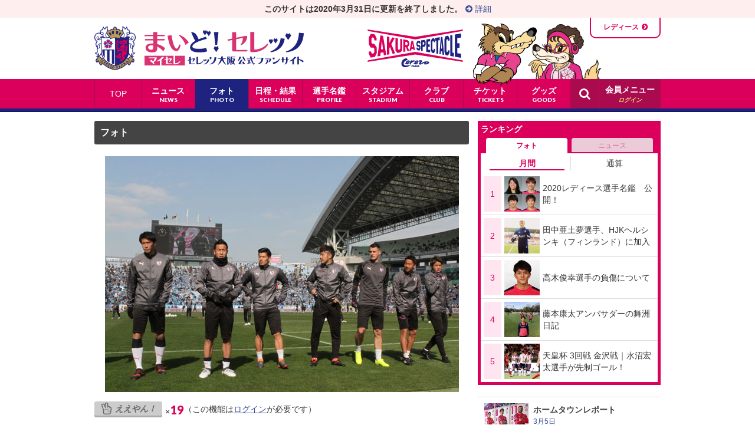

--- FILE ---
content_type: text/html; charset=UTF-8
request_url: https://www.mycerezo.jp/photo/match/101/00010895/
body_size: 22963
content:
<!doctype html>
<!--[if lt IE 7]>      <html class="no-js lt-ie9 lt-ie8 lt-ie7" lang="ja"> <![endif]-->
<!--[if IE 7]>         <html class="no-js lt-ie9 lt-ie8" lang="ja"> <![endif]-->
<!--[if IE 8]>         <html class="no-js lt-ie9" lang="ja"> <![endif]-->
<!--[if gt IE 8]><!-->
<html class="no-js" lang="ja">
<!--<![endif]-->
<head>
<meta charset="utf-8">
<meta http-equiv="X-UA-Compatible" content="IE=edge">
<title>まいど！セレッソ〜マイセレ〜：フォト</title>
<meta name="description" content="フォト - セレッソ大阪のフォトを掲載しています。ウォーミングアップがスタート。フィールドプレーヤーがピッチに登場しました。 ---------- 2月10日（土）FUJI XERO…">
<meta name="Keywords" content="セレッソ大阪,まいどセレッソ,マイセレ,ファンサイト,写真,試合,サポーター,グルメ,練習">
<meta property="og:title" content="FUJI XEROX SUPER CUP 2018｜ウォーミングアップ" />
<meta property="og:type" content="article">
<meta property="og:url" content="https://www.mycerezo.jp/photo/match/101/00010895/" />
<meta property="og:image" content="https://www.mycerezo.jp/files/photo/00010800/00010895-B.jpg" />
<meta property="og:site_name" content="まいど！セレッソ〜マイセレ〜 - セレッソ大阪公式ファンサイト">
<meta property="og:description" content="ウォーミングアップがスタート。フィールドプレーヤーがピッチに登場しました。 ---------- 2月10日（土）FUJI XERO…" />
<meta name="viewport" content="width=device-width, maximum-scale=1, user-scalable=0">
<link rel="shortcut icon" href="/img/favicon.ico">
<link rel="apple-touch-icon" href="/img/apple-touch-icon.png">
<link rel="stylesheet" href="/css/normalize.min.css">
<link rel="stylesheet" href="/css/font-awesome.min.css">
<link href='https://fonts.googleapis.com/css?family=Lato:900' rel='stylesheet' type='text/css'>
<link rel="canonical" href="https://www.mycerezo.jp/photo/match/101/00010895/">
<script src="/js/ua-photo.js"></script>
<script src="/js/vendor/modernizr-2.8.3.min.js"></script>
</head>
<body id="photoDetail" class="mycere2 photo">
<div id="wrap">
	<div id="gnavArea">
<div id="globalNav" class="slidemenu slidemenu-right">
	<div class="container slidemenu-body">
		<nav>
		<ul class="clearfix slidemenu-content">
			<li id="topNav"><a href="/">TOP</a></li>
			<li id="newsNav"><a href="/news/"><b>ニュース</b><span>NEWS</span></a></li>
			<li id="photoNav"><a href="/photo/"><b>フォト</b><span>PHOTO</span></a></li>
			<li id="matchNav"><a href="https://www.cerezo.jp/matches/full-year/top-teams/" target="_blank"><b>日程・結果</b><span>SCHEDULE</span></a></li>
			<li id="profileNav"><a href="https://www.cerezo.jp/teams/top/" target="_blank"><b>選手名鑑</b><span>PROFILE</span></a></li>
			<li id="stadiumNav"><a href="https://www.cerezo.jp/stadiums/yanmar_nagai/" target="_blank"><b>スタジアム</b><span>STADIUM</span></a></li>
			<li id="clubNav"><a href="https://www.cerezo.jp/club/" target="_blank"><b>クラブ</b><span>CLUB</span></a></li>
			<li id="ticketNav"><a href="https://www.cerezo.jp/tickets/" target="_blank"><b>チケット</b><span>TICKETS</span></a></li>
			<li id="goodsNav"><a href="https://shop.cerezo-osaka.jp/" target="_blank"><b>グッズ</b><span>GOODS</span></a></li>
		</ul>
		<div class="slogan">SAKURA SPECTACLE　閃け。輝け。咲き誇れ。</div>
		<div class="mascot">ロビーとロビーナ</div>
		</nav>
	</div>
</div>
	</div>
	<div id="outline">
		<div id="headerArea">
<div class="headingAlert"><b>このサイトは2020年3月31日に更新を終了しました。</b><a href="/news/release/13/00024056/"><i class="fa fa-arrow-circle-right" aria-hidden="true"></i>&nbsp;詳細</a></div>
<header>
	<div id="header" class="slidemenu-header">
		<div class="container">
			<h1><a href="/">まいど！セレッソ〜マイセレ〜 - セレッソ大阪公式ファンサイト</a></h1>
			<!--<div class="logo-ladies"><a href="/ladies/">レディース</a></div>-->
			<div class="switch-site"><div class="field"><span>マイセレTOP</span><a href="/ladies/">レディース</a></div></div>
		</div>
		<div class="button menu-button-right"><i class="fa fa-bars"></i></div>
		<div id="search">
			<div class="searchBtn"><i class="fa fa-search"></i></div>
			<div class="searchCont">
			<form role="search" method="get" target="_blank" action="https://www.google.co.jp/search" class="clearfix">
				<input class="searchInput" placeholder="キーワード入力" value="" name="q" id="q" type="search"><input class="searchSubmit" value="検索" type="submit" onclick="ga('send', 'event', 'search', 'click', 'google');">
				<input type="hidden" name="sitesearch" value="mycerezo.jp">
				<input type="hidden" value="ja">
			</form>
			</div>
		</div>
		<div id="user">
			<a href="/user/login/"><i class="fa fa-key" id="header_icon_status"></i><b>会員メニュー</b><em id="header_user_status"></em></a>
		</div>
	</div>
</header>		</div>
		<article>
			<div class="container clearfix">
				<div class="main">
					<h1 class="titLarge"><a href="/photo/">フォト</a></h1>
					<div class="photoWrapper">
						<div class="photoArea" style="width:600px;">
							<figure> 
								<img src="/img/1dot.png" class="dummy" alt="">
								<img src="/files/photo/00010800/00010895-B.jpg" alt="">
							</figure>
							<img src="/img/1dot.png"  class="copyrightImg" />						</div>
					</div>

					<div class="clearfix btnArea" id="eeyanArea">
					</div>

					<section>
						<h1 class="titSmall pink">FUJI XEROX SUPER CUP 2018｜ウォーミングアップ</h1>
						<div class="h1btmArea clearfix"> <span class="date">2018年2月10日（土）</span>
							<ul class="snsButtons">
								<li class="snsFb"><script>document.write('<div class="fb-share-button" data-href="https://www.mycerezo.jp/photo/match/101/00010895/" data-layout="button_count" onclick="ga(\'send\', \'event\', \'sns\', \'click\', \'facebook\');"></div>');</script></li>
								<li class="snsTwitter"><a href="https://twitter.com/share" class="twitter-share-button" data-text="FUJI XEROX SUPER CUP 2018｜ウォーミングアップ" data-lang="ja" data-hashtags="cerezo,セレッソ大阪" onclick="ga('send', 'event', 'sns', 'click', 'twitter');">ツイート</a></li>
							</ul>
						</div>
						<p>ウォーミングアップがスタート。<br />フィールドプレーヤーがピッチに登場しました。<br /> ----------<br /> 2月10日（土）FUJI XEROX SUPER CUP<br /> <strong>川崎フロンターレ － セレッソ大阪</strong>　（13:35KICK OFF/埼玉）<br /> <a href="/match/summary/2018/20185030010120180210.html">試合写真・コメントなど <i class="fa fa-chevron-right textIconR"></i></a>｜<a href="https://gw.jleague-ticket.jp/sales/release/1758666" target="_blank">チケット<i class="fa fa-external-link-square textIconR"></i></a></p>
					</section>
					<ul class="categoryList">
						<li>カテゴリー：</li>
						<li><a href="/photo/match/" onclick="ga('send', 'event', 'category', 'click', '試合');">試合</a></li>
					</ul>
					<ul class="tagList">
						<li>タグ：</li>
						<li><a href="/tag/FUJIXEROXSUPERCUP/" onclick="ga('send', 'event', 'category', 'click', 'FUJIXEROXSUPERCUP');">FUJIXEROXSUPERCUP</a>,</li>
						<li><a href="/tag/ウォーミングアップ/" onclick="ga('send', 'event', 'category', 'click', 'ウォーミングアップ');">ウォーミングアップ</a>,</li>
						<li><a href="/tag/山村和也/" onclick="ga('send', 'event', 'category', 'click', '山村和也');">山村和也</a>,</li>
						<li><a href="/tag/水沼宏太/" onclick="ga('send', 'event', 'category', 'click', '水沼宏太');">水沼宏太</a>,</li>
						<li><a href="/tag/山口蛍/" onclick="ga('send', 'event', 'category', 'click', '山口蛍');">山口蛍</a>,</li>
						<li><a href="/tag/田中裕介/" onclick="ga('send', 'event', 'category', 'click', '田中裕介');">田中裕介</a>,</li>
						<li><a href="/tag/マテイヨニッチ/" onclick="ga('send', 'event', 'category', 'click', 'マテイヨニッチ');">マテイヨニッチ</a>,</li>
						<li><a href="/tag/清武弘嗣/" onclick="ga('send', 'event', 'category', 'click', '清武弘嗣');">清武弘嗣</a></li>
					</ul>
					<ul class="snsArea">
						<li class="fb"><a href="http://www.facebook.com/share.php?u=https://www.mycerezo.jp/photo/match/101/00010895/" onclick="ga('send', 'event', 'sns', 'click', 'bottom-facebook'); window.open(this.href, 'FBwindow', 'width=650, height=450, menubar=no, toolbar=no, scrollbars=yes'); return false;"><i class="fa fa-facebook-official"></i>シェアする</a></li>
						<li class="tw"><a href="http://twitter.com/share?url=https://www.mycerezo.jp/photo/match/101/00010895/&text=FUJI XEROX SUPER CUP 2018｜ウォーミングアップ&hashtags=cerezo,セレッソ大阪" target="_blank" onclick="ga('send', 'event', 'sns', 'click', 'bottom-twitter');"><i class="fa fa-twitter"></i>ツイートする</a></li>
					</ul>
					<ul class="photoLink">
						<li class="idxPhoto">
							<a href="">
								<p><i class="fa fa-list"></i>フォト一覧</p>
							</a>
						</li>
					</ul>


					<div class="cmntArea" id="comments">
						<section>
							<h1 class="titMiddle pink" id="comment_h1">コメント</h1>
							<dl id="commentList">
							</dl>
							<p class="morecmnt" id="commentMoreHref" style="display:none;">more<i class="fa fa-chevron-circle-down textIconR"></i></p>
							<input type="hidden" name="c" id="comment_c" value="00010895" />
						</section>
					</div>
				</div>
				<div class="sideArea">
<!--<p style="padding-bottom:20px;"><a href="/news/article/199/00007840/"><img src="/img/banner-rating-gourmet-2016.jpg" width="310" height="98" alt="みんなの声を届けよう！マイセレ・レーティング＜フードパーク編＞"></a></p>-->

					<div class="accessrankingArea">
						<section>
							<h1>ランキング</h1>
							<ul class="aranktabs">
								<li id="aranktab1" class="tab active"><a href="#arankt01">フォト</a></li>
								<li id="aranktab2" class="tab"><a href="#arankt02">ニュース</a></li>
							</ul>
							<div class="tabContent">
								<div class="field active" id="arankt01">
									<div class="btnGroup1">
										<ul>
											<li class="selected"><a href="/ranking/?search_info[article_type]=photo&search_info[mode]=month" onclick="ga('send', 'pageview', '/ranking/photo-monthly.html');">月間</a></li>
											<li><a href="/ranking/?search_info[article_type]=photo&search_info[mode]=total" onclick="ga('send', 'pageview', ‘/ranking/photo-total.html');">通算</a></li>
										</ul>
									</div>
									<ul class="aRankList">
										<li><a href="/photo/article/199/00016554/"><span>1</span><div class="rankimg"><img src="https://www.mycerezo.jp//files/photo/00016500/00016554-S.jpg" alt="2020レディース選手名鑑　公開！"></div><p>2020レディース選手名鑑　公開！</p></a></li>
										<li><a href="/photo/article/199/00016547/"><span>2</span><div class="rankimg"><img src="https://www.mycerezo.jp//files/photo/00016500/00016547-S.jpg" alt="田中亜土夢選手、HJKヘルシンキ（フィンランド）に加入"></div><p>田中亜土夢選手、HJKヘルシンキ（フィンランド）に加入</p></a></li>
										<li><a href="/photo/article/199/00016548/"><span>3</span><div class="rankimg"><img src="https://www.mycerezo.jp//files/photo/00016500/00016548-S.jpg" alt="高木俊幸選手の負傷について"></div><p>高木俊幸選手の負傷について</p></a></li>
										<li><a href="/photo/article/199/00016558/"><span>4</span><div class="rankimg"><img src="https://www.mycerezo.jp//files/photo/00016500/00016558-S.jpg" alt="藤本康太アンバサダーの舞洲日記"></div><p>藤本康太アンバサダーの舞洲日記</p></a></li>
										<li><a href="/photo/match/101/00012468/"><span>5</span><div class="rankimg"><img src="https://www.mycerezo.jp//files/photo/00012400/00012468-S.jpg" alt="天皇杯 3回戦 金沢戦｜水沼宏太選手が先制ゴール！"></div><p>天皇杯 3回戦 金沢戦｜水沼宏太選手が先制ゴール！</p></a></li>
									</ul>
								</div>
								<div class="field" id="arankt02">
									<div class="btnGroup1">
										<ul>
											<li class="selected"><a href="/ranking/?search_info[article_type]=news&search_info[mode]=month" onclick="ga('send', 'pageview', '/ranking/news-monthly.html');">月間</a></li>
											<li><a href="/ranking/?search_info[article_type]=news&search_info[mode]=total" onclick="ga('send', 'pageview', ‘/ranking/news-total.html');">通算</a></li>
										</ul>
									</div>
									<ul class="aRankList">
										<li><a href="/news/release/13/00023993/"><span>1</span><p>新型コロナウイルス感染症の影響によるリリースまとめ</p></a></li>
										<li><a href="/news/release/13/00024000/"><span>2</span><p>セレッソ大阪堺レディース「タマノイ酢株式会社」とオフィシ…</p></a></li>
										<li><a href="/news/hanasakablog/809/00024013/"><span>3</span><p>レディース練習試合の結果</p></a></li>
										<li><a href="/news/hanasakablog/801/00023988/"><span>4</span><p>U-18 試合結果報告</p></a></li>
										<li><a href="/news/release/13/00024005/"><span>5</span><p>【重要】新型コロナウイルスの影響による3月15日（日）までの…</p></a></li>
									</ul>
								</div>
								
							</div>
						</section>
					</div>
<!--
	<div class="twitterArea">
		<section>
			<div class="ttlUnit clearfix"><a href="https://twitter.com/my_cerezo?ref_src=twsrc%5Etfw" target="twitter"><h1>マイセレTwitter</h1><div><i class="fa fa-chevron-right"></i></div></a></div>
				<div class="field">	
				<a class="twitter-timeline" href="https://twitter.com/my_cerezo?ref_src=twsrc%5Etfw" data-chrome="nofooter noheader" data-height="200">Tweets by my_cerezo</a> <script async src="https://platform.twitter.com/widgets.js" charset="utf-8"></script>
				</div>
		</section>	
	</div>
-->
	<!--<p style="padding-bottom:20px;"><a href="http://r.ca-mpr.jp/s/315/?i4a=1804" target="_blank" onclick="ga('send', 'event', 'banner', 'click', 'right-310-skyperfectv');"><img src="/img/banner-skyperfectv-160114.jpg" width="310" height="70" alt="スカパー！"></a></p>-->
<!--
					<div class="rankingArea">
						<section>
							<div class="ttlUnit clearfix"><a href="/match/ranking/"><h1>順位表</h1><div><i class="fa fa-chevron-right"></i></div></a></div>
							<table>
								<tr>
								<th>3</th>
								<td>鹿島アントラーズ</td>
							</tr>
								<tr>
								<th>4</th>
								<td>川崎フロンターレ</td>
							</tr>
								<tr class="focus">
								<th>5</th>
								<td>セレッソ大阪</td>
							</tr>
								<tr>
								<th>6</th>
								<td>サンフレッチェ広島</td>
							</tr>
								<tr>
								<th>7</th>
								<td>ガンバ大阪</td>
							</tr>
							</table>
							<ul class="btmArea">
								<li>12月7日（土）現在</li>
								<li class="toindex"><a href="/match/ranking/">順位表一覧<i class="fa fa-chevron-right"></i></a></li>
							</ul>
						</section>
					</div>
-->

					<div class="latestArea">
						<section>
							<ul>	
								<a href="/news/report/16/"><li class="clearfix"><div><img src="/files/right_column/4.jpg" width="75" height="75" alt="ホームタウンレポート"></div><p><b>ホームタウンレポート</b><span>3月5日<br />
柿谷曜一朗選手の「新型コロナウイルスの感染拡大防止啓発動画」メイキング</span></p></li></a>
								<a href="/news/column/25/"><li class="clearfix"><div><img src="/files/right_column/12.jpg" width="75" height="75" alt="読書推進プロジェクト"></div><p><b>読書推進プロジェクト</b><span>3月3日<br />
大阪市立図書館全館臨時休館に伴う「応援しよう！2020セレッソ大阪」展について</span></p></li></a>
								<a href="/news/interview/"><li class="clearfix"><div><img src="/files/right_column/2.jpg" width="75" height="75" alt=" インタビュー"></div><p><b> インタビュー</b><span>1月12日<br />
セレッソ大阪堺レディース<br />
林穂之香【後編】</span></p></li></a>
								<a href="/news/column/23/"><li class="clearfix"><div><img src="/files/right_column/11.jpg" width="75" height="75" alt="桜なでしこ物語"></div><p><b>桜なでしこ物語</b><span>第27回<br />
「いつかきっとお前らの時代が来る」</span></p></li></a>
								<a href="/news/report/24/"><li class="clearfix"><div><img src="/files/right_column/10.jpg" width="75" height="75" alt="「好きやねんおおさか！好きやねんセレッソ！宣言」キャラバン"></div><p><b>「好きやねんおおさか！好きやねんセレッソ！宣言」キャラバン</b><span>（50）堺市美原区役所編</span></p></li></a>
								<a href="/news/column/14/"><li class="clearfix"><div><img src="/files/right_column/3.jpg" width="75" height="75" alt="続 セレッソ・アイデンティティ"></div><p><b>続 セレッソ・アイデンティティ</b><span>12月2日<br />
第25回：康太がいてくれてよかった～藤本選手の引退に寄せて～ </span></p></li></a>
								<a href="/news/report/15/"><li class="clearfix"><div><img src="/files/right_column/1.jpg" width="75" height="75" alt=" マイマイ～ほぼ毎日舞洲～"></div><p><b> マイマイ～ほぼ毎日舞洲～</b><span>クラブハウスから最新情報をお届け♪</span></p></li></a>
								<a href="https://www.mycerezo.jp/news/column/18/"><li class="clearfix"><div><img src="/files/right_column/5.jpg" width="75" height="75" alt="オフ・ザ・ピッチの肖像 "></div><p><b>オフ・ザ・ピッチの肖像 </b><span>4月18日<br />
第8回 ADDITIONAL TIME：森島寛晃 </span></p></li></a>
								<a href="https://www.mycerezo.jp/news/report/22/"><li class="clearfix"><div><img src="/files/right_column/6.jpg" width="75" height="75" alt="サポートスタッフ通信"></div><p><b>サポートスタッフ通信</b><span>　</span></p></li></a>
							</ul>
						</section>
					</div><!-- /.latestArea -->	<div class="banner clearfix">
	  <div class="left"><a href="https://www.cerezo.jp/" target="_blank"><img src="/img/banner-official.gif" alt="セレッソ大阪 CEREZO OSAKA OFFICIAL SITE"></a></div>
	  <div class="right"><a href="https://www.cerezo-sportsclub.com/" target="_blank"><img src="/img/banner-sportsclub.gif" alt="セレッソ大阪スポーツクラブ"></a></div>
	</div>
	<div class="banner clearfix">
	  <div class="left"><a href="https://www.cerezo-sportsclub.or.jp/hanasaka/" target="_blank"><img src="/img/banner-hanasakaclub.gif" alt="ハナサカクラブ"></a></div>
	  <!--<div class="right"><a href="/cerezonomori-stadium/" target="_blank"><img src="/img/banner-cerezonomori-stadium.gif" alt="育成型複合スタジアム「セレッソの森」スタジアム構想"></a></div>-->
	  <div class="right"><a href="https://www.cerezo-sportsclub.or.jp/cp/cerezonomori/" target="_blank"><img src="/img/banner-forest.gif" alt="セレッソの森"></a></div>
	</div>
	<div class="banner clearfix">
	  <!--<div class="left"><a href="/tenpo/"><img src="/img/banner-tenpo.gif" alt="セレッソ応援商店街　紹介コミュニティサイト"></a></div>-->
	  <div class="left"><a href="https://www.nagaipark.com/" target="_blank"><img src="/img/banner-nagaipark.gif" alt="長居公園 - NAGAI PARK -"></a></div>
	  <div class="right"><a href="https://shop.cerezo-osaka.jp/" target="_blank"><img src="/img/banner-onlineshop.jpg" alt="セレッソ大阪公式オンラインショップ"></a></div>
	  <!--<div class="right"><a href="http://www.sakura-stadium.jp" target="_blank"><img src="/img/banner-sakura-stadium.gif" alt="桜スタジアムプロジェクト"></a></div>-->
	</div>
	<div class="banner clearfix">
		<div class="left"><a href="https://japan2023bid.com/" target="_blank"><img src="/img/banner_japan2023bid_ladies.jpg" alt="FIFA女子ワールドカップ2023 日本大会招致活動 公式サイト"></a></div>
	</div>
	<!--<div class="banner clearfix">
	  <div class="left"><a href="http://www.jfa.jp/match/empressscup_2019/" target="_blank"><img src="/img/banner_empressscup2019_ladies.jpg" alt="皇后杯 JFA 第41回全日本女子サッカー選手権大会"></a></div>
	</div>-->



	
<aside>
  <!--<div class="exlink"><a href="/news/blog/19/" class="clearfix"><img src="/img/exlink-blog-morishima.png" alt="モリシブログ"><span>モリシブログ</span></a></div>-->
  <div class="exlink"><a href="/news/blog/20/" class="clearfix"><img src="/img/exlink-blog-school.png" alt="サッカースクールブログ"><span>サッカースクールブログ</span></a></div>
  <div class="exlink"><a href="/news/blog/21/" class="clearfix"><img src="/img/exlink-blog-ladies.png" alt="レディースブログ"><span>レディースブログ</span></a></div>
  <div class="exlink"><a href="/news/hanasakablog/" class="clearfix"><img src="/img/exlink-blog-hanasakablog.png" alt="ハナサカブログ"><span>ハナサカブログ</span></a></div>
  <!--<div class="exlink"><a href="/news/release/13/00012326/" class="clearfix" target="_blank" style="padding: 0;"><b style="display: block; height: 50px; padding: 0; font-size: 12px; text-align: center; background-color: #ffe5ef;"><em style="display: block;padding-top: 7px;">セレッソ大阪堺レディース<br>ボランティアスタッフ「さくら組」募集中！</em></b></a></div>-->
</aside>


				</div>
			</div>
		</article>
		<div id="footerArea">
<footer>
	<div class="container">
		<ul>
			<li><a href="https://www.mycerezo.jp/club/sitemap.html">サイトマップ</a></li>
			<li><a href="https://www.cerezo.co.jp/contact/" target="_blank">クラブへのメッセージ</a></li>
			<li><a href="https://www.mycerezo.jp/club/privacy.html">プライバシーポリシー</a></li>
			<li><a href="https://www.mycerezo.jp/club/user.html">サイトのご利用にあたって</a></li>
			<!--<li><a href="https://www.mycerezo.jp/inquiry/">お問い合わせ</a></li>-->
		</ul>
		<p>&copy; &nbsp;2019 CEREZO OSAKA. CEREZO OSAKA SPORTS CLUB.　All Rights Reserved</p>
		<div id="pagetop"><a href="#">TOP</a></div>
	</div>
</footer>
		</div>
	</div>
</div>
<input type="hidden" id="hiddenPhotoCode" value="00010895" />
<script src="//ajax.googleapis.com/ajax/libs/jquery/1.11.2/jquery.min.js"></script> 
<script>window.jQuery || document.write('<script src="/js/vendor/jquery-1.11.2.min.js"><\/script>')</script> 
<script>
// Avoid `console` errors in browsers that lack a console.
(function() {
    var method;
    var noop = function () {};
    var methods = [
        'assert', 'clear', 'count', 'debug', 'dir', 'dirxml', 'error',
        'exception', 'group', 'groupCollapsed', 'groupEnd', 'info', 'log',
        'markTimeline', 'profile', 'profileEnd', 'table', 'time', 'timeEnd',
        'timeline', 'timelineEnd', 'timeStamp', 'trace', 'warn'
    ];
    var length = methods.length;
    var console = (window.console = window.console || {});

    while (length--) {
        method = methods[length];

        // Only stub undefined methods.
        if (!console[method]) {
            console[method] = noop;
        }
    }
}());

// Place any jQuery/helper plugins in here.

/**
 * Flatten height same as the highest element for each row.
 *
 * Copyright (c) 2011 Hayato Takenaka
 * Dual licensed under the MIT and GPL licenses:
 * http://www.opensource.org/licenses/mit-license.php
 * http://www.gnu.org/licenses/gpl.html
 * @author: Hayato Takenaka (http://urin.take-uma.net)
 * @version: 0.0.2
**/
;(function($) {
	$.fn.tile = function(columns) {
		var tiles, max, c, h, last = this.length - 1, s;
		if(!columns) columns = this.length;
		this.each(function() {
			s = this.style;
			if(s.removeProperty) s.removeProperty("height");
			if(s.removeAttribute) s.removeAttribute("height");
		});
		return this.each(function(i) {
			c = i % columns;
			if(c == 0) tiles = [];
			tiles[c] = $(this);
			h = tiles[c].height();
			if(c == 0 || h > max) max = h;
			if(i == last || c == columns - 1)
				$.each(tiles, function() { this.height(max); });
		});
	};
})(jQuery);


// For SP Navigation
!function(a,b,c){"use strict";function d(a){return this instanceof d?this.init(a):new d(a)}function e(a){return g(a,function(a){return v.style[a]!==c})}function f(a){return a.charAt(0).toUpperCase()+a.substr(1)}function g(a,b){var c,d;for(c=0,d=a.length;d>c;c++)if(b(a[c],c))return!0;return!1}function h(a,b,d){var e=a.style;return h.cache||(h.cache={}),h.cache[b]!==c?(e[h.cache[b]]=d,void 0):e[b]!==c?(h.cache[b]=b,e[b]=d,void 0):(g(w,function(a){var g=f(a)+f(b);return e[g]!==c?(e[g]=d,!0):void 0}),void 0)}function i(a,b){var c;for(c in b)b.hasOwnProperty(c)&&h(a,c,b[c])}function j(a,b){var d;return a[b]!==c?a[b]:(g(w,function(e){var g=f(e)+f(b);return a[g]!==c?(d=a[g],!0):void 0}),d)}function k(a){var b;return k.cache||(k.cache={}),k.cache[a]!==c?k.cache[a]:v.style[a]!==c?(k.cache[a]=a,a):(g(w,function(d){var e=f(d)+f(a);return v.style[e]!==c?(b="-"+d+"-"+a,!0):void 0}),k.cache[a]=b,b)}function l(a,b){var c,d,e;return c=Function.prototype.bind,d=Array.prototype.slice,a.bind===c&&c?c.apply(a,d.call(arguments,1)):(e=d.call(arguments,2),function(){return a.apply(b,e.concat(d.call(arguments)))})}function m(a){a.preventDefault(),a.stopPropagation()}function n(a){var b,c,d,e;b={},d={position:"absolute",visibility:"hidden",display:"block"};for(c in d)b[c]=a.style[c],a.style[c]=d[c];e={width:a.offsetWidth,height:a.offsetHeight};for(c in d)a.style[c]=b[c];return e}function o(a,b){return a.changedTouches?a.changedTouches[0][b]:a[b]}function p(a,b,c,d){d=d||!1,x.touch?b.addEventListener(z[a].touch,c,d):b.addEventListener(z[a].mouse,c,d)}function q(a,b,c,d){d=d||!1,x.touch?b.removeEventListener(z[a].touch,c,d):b.removeEventListener(z[a].mouse,c,d)}function r(a,b){return b=" "+b+" ",1===a.nodeType&&(" "+a.className+" ").replace(E," ").indexOf(b)>=0?!0:!1}function s(a,b,c,d){var e,f,g,h,i;return e=+new Date,f=parseInt(a.style[b],10),c=parseInt(c,10),g=parseInt(d,10),h=function(a,b){return-(a/=b)*(a-2)},i=setInterval(function(){var d,j,k;d=new Date-e,d>g?(clearInterval(i),k=c):(j=h(d,g),k=j*(c-f)+f),a.style[b]=k+"px"},10)}function t(){return a.innerHeight?a.innerHeight:b.documentElement&&0!==b.documentElement.clientHeight?b.documentElement.clientHeight:b.body?b.body.clientHeight:0}function u(a,b,c){var d,e;return function(){var f=this,g=arguments,h=function(){d=null,c||(e=a.apply(f,g))},i=c&&!d;return clearTimeout(d),d=setTimeout(h,b),i&&(e=a.apply(f,g)),e}}var v,w,x,y,z,A,B,C,D,E,F,G;v=b.createElement("div"),w=["webkit","moz","o","ms"],x=d.support={},x.transform3d=e(["perspectiveProperty","WebkitPerspective","MozPerspective","OPerspective","msPerspective"]),x.transform=e(["transformProperty","WebkitTransform","MozTransform","OTransform","msTransform"]),x.transition=e(["transitionProperty","WebkitTransitionProperty","MozTransitionProperty","OTransitionProperty","msTransitionProperty"]),x.addEventListener="addEventListener"in a,x.msPointer=a.navigator.msPointerEnabled,x.cssAnimation=(x.transform3d||x.transform)&&x.transition,x.touch="ontouchend"in a,z={start:{touch:"touchstart",mouse:"mousedown"},move:{touch:"touchmove",mouse:"mousemove"},end:{touch:"touchend",mouse:"mouseup"}},G={main:"#outline",button:".menu-button",slidemenu:".slidemenu",slidemenu_header:".slidemenu-header",slidemenu_body:".slidemenu-body",slidemenu_content:".slidemenu-content",direction:"left"},y=!1,x.addEventListener&&(b.addEventListener("gesturestart",function(){y=!0}),b.addEventListener("gestureend",function(){y=!1})),A={slider:200,scrollOverBack:400},B={close:0,open:1,progress:2},C=10,D=50,E=/[\t\r\n\f]/g,F="menu-item",d.prototype.init=function(b){var d=this;for(var e in G)b.hasOwnProperty(e)||(b[e]=G[e]);if(d.setElement(b),!(d.main&&d.slidemenu&&d.button&&d.slidemenuBody&&d.slidemenuContent))throw new Error("Element not found. Please set correctly.");return d.disableCssAnimation=b.disableCssAnimation===c?!1:b.disableCssAnimation,d.disable3d=b.disable3d===c?!1:b.disable3d,d.direction="left","right"===b.direction&&(d.direction="right"),d.useCssAnimation=x.cssAnimation,d.disableCssAnimation===!0&&(d.useCssAnimation=!1),d.use3d=x.transform3d,d.disable3d===!0&&(d.use3d=!1),d.slideWidth=n(d.slidemenu).width,d.main.SpSlidemenuStatus=B.close,d.htmlOverflowX="",d.bodyOverflowX="",d.scrollCurrentY=0,d.scrollAnimationTimer=!1,d.scrollOverTimer=!1,d.setDefaultStyle(),d.bindMethods(),p("start",d.button,d.buttonTouchStart,!1),p("move",d.button,m,!1),p("end",d.button,d.buttonTouchEnd,!1),p("start",d.slidemenuContent,d.scrollTouchStart,!1),p("move",d.slidemenuContent,d.scrollTouchMove,!1),p("end",d.slidemenuContent,d.scrollTouchEnd,!1),d.slidemenuContent.addEventListener("click",d.itemClick,!1),a.addEventListener("resize",u(d.setHeight,100),!1),d},d.prototype.bindMethods=function(){var a,b;a=this,b=["setHeight","slideOpen","slideOpenEnd","slideClose","slideCloseEnd","buttonTouchStart","buttonTouchEnd","mainTouchStart","scrollTouchStart","scrollTouchMove","scrollTouchEnd","scrollInertiaMove","scrollOverBack","scrollOver","itemClick"],b.forEach(function(b){a[b]=l(a[b],a)})},d.prototype.setElement=function(a){var c=this;for(var d in a)if("string"!=typeof a[d])return!1;c.main=b.querySelector(a.main),c.slidemenu=b.querySelector(a.slidemenu),c.button=b.querySelector(a.button),c.slidemenuBody=b.querySelector(a.slidemenu_body),c.slidemenuContent=b.querySelector(a.slidemenu_content),c.slidemenuHeader=b.querySelector(a.slidemenu_header)},d.prototype.setDefaultStyle=function(){var a=this;x.msPointer&&(a.slidemenuContent.style.msTouchAction="none"),a.setHeight(),a.useCssAnimation?(i(a.main,{transitionProperty:k("transform"),transitionTimingFunction:"ease-in-out",transitionDuration:A.slider+"ms",transitionDelay:"0ms",transform:a.getTranslateX(0)}),i(a.slidemenu,{transitionProperty:"visibility",transitionTimingFunction:"linear",transitionDuration:"0ms",transitionDelay:A.slider+"ms"}),i(a.slidemenuContent,{transitionProperty:k("transform"),transitionTimingFunction:"ease-in-out",transitionDuration:"0ms",transitionDelay:"0ms",transform:a.getTranslateY(0)})):(i(a.main,{position:"relative",left:"0px"}),i(a.slidemenuContent,{top:"0px"}))},d.prototype.setHeight=function(){var a,b;a=this,b=t(),i(a.main,{minHeight:b+"px"}),i(a.slidemenu,{height:b+"px"})},d.prototype.buttonTouchStart=function(a){var b=this;switch(a.preventDefault(),a.stopPropagation(),b.main.SpSlidemenuStatus){case B.progress:break;case B.open:case B.close:b.buttonStartPageX=o(a,"pageX"),b.buttonStartPageY=o(a,"pageY")}},d.prototype.buttonTouchEnd=function(a){var b=this;if(a.preventDefault(),a.stopPropagation(),b.shouldTrigerNext(a))switch(b.main.SpSlidemenuStatus){case B.progress:break;case B.open:b.slideClose(a);break;case B.close:b.slideOpen(a)}},d.prototype.mainTouchStart=function(a){var b=this;a.preventDefault(),a.stopPropagation(),b.slideClose(a)},d.prototype.shouldTrigerNext=function(a){var b=this,c=o(a,"pageX"),d=o(a,"pageY"),e=Math.abs(c-b.buttonStartPageX),f=Math.abs(d-b.buttonStartPageY);return 20>e&&20>f},d.prototype.slideOpen=function(){var a,c=this;a="left"===c.direction?c.slideWidth:-c.slideWidth,c.main.SpSlidemenuStatus=B.progress,p("move",b,m,!1),c.htmlOverflowX=b.documentElement.style.overflowX,c.bodyOverflowX=b.body.style.overflowX,b.documentElement.style.overflowX=b.body.style.overflowX="hidden",c.useCssAnimation?(i(c.main,{transform:c.getTranslateX(a)}),i(c.slidemenu,{transitionProperty:"z-index",visibility:"visible",zIndex:"1"})):(s(c.main,c.direction,a,A.slider),i(c.slidemenu,{visibility:"visible"})),setTimeout(c.slideOpenEnd,A.slider+D)},d.prototype.slideOpenEnd=function(){var a=this;a.main.SpSlidemenuStatus=B.open,a.useCssAnimation||i(a.slidemenu,{zIndex:"1"}),p("start",a.main,a.mainTouchStart,!1)},d.prototype.slideClose=function(){var a=this;a.main.SpSlidemenuStatus=B.progress,q("start",a.main,a.mainTouchStart,!1),a.useCssAnimation?(i(a.slidemenu,{transitionProperty:"visibility",visibility:"hidden",zIndex:"-1"}),setTimeout(function(){i(a.main,{transform:a.getTranslateX(0)})},50)):(s(a.main,a.direction,0,A.slider),i(a.slidemenu,{zIndex:"-1"})),setTimeout(a.slideCloseEnd,A.slider+D)},d.prototype.slideCloseEnd=function(){var a=this;a.main.SpSlidemenuStatus=B.close,b.documentElement.style.overflowX=a.htmlOverflowX,b.body.style.overflowX=a.bodyOverflowX,a.useCssAnimation||i(a.slidemenu,{visibility:"hidden"}),q("move",b,m,!1)},d.prototype.scrollTouchStart=function(a){var b=this;y||(b.scrollOverTimer!==!1&&clearTimeout(b.scrollOverTimer),b.scrollCurrentY=b.getScrollCurrentY(),b.useCssAnimation?i(b.slidemenuContent,{transitionTimingFunction:"ease-in-out",transitionDuration:"0ms",transform:b.getTranslateY(b.scrollCurrentY)}):(b.stopScrollAnimate(),i(b.slidemenuContent,{top:b.scrollCurrentY+"px"})),b.scrollOverTimer=!1,b.scrollAnimationTimer=!1,b.scrollTouchStarted=!0,b.scrollMoveReady=!1,b.scrollMoveEventCnt=0,b.scrollMaxY=b.calcMaxY(),b.scrollStartPageX=o(a,"pageX"),b.scrollStartPageY=o(a,"pageY"),b.scrollBasePageY=b.scrollStartPageY,b.scrollTimeForVelocity=a.timeStamp,b.scrollPageYForVelocity=b.scrollStartPageY,b.slidemenuContent.removeEventListener("click",m,!0))},d.prototype.scrollTouchMove=function(a){var b,c,d,e,f,g,h;b=this,b.scrollTouchStarted&&!y&&(c=o(a,"pageX"),d=o(a,"pageY"),b.scrollMoveReady?(a.preventDefault(),a.stopPropagation(),e=d-b.scrollBasePageY,f=b.scrollCurrentY+e,(f>0||f<b.scrollMaxY)&&(f=Math.round(b.scrollCurrentY+e/3)),b.scrollSetY(f),0===b.scrollMoveEventCnt%C&&(b.scrollPageYForVelocity=d,b.scrollTimeForVelocity=a.timeStamp),b.scrollMoveEventCnt++):(g=Math.abs(c-b.scrollStartPageX),h=Math.abs(d-b.scrollStartPageY),(g>5||h>5)&&(b.scrollMoveReady=!0,b.slidemenuContent.addEventListener("click",m,!0))),b.scrollBasePageY=d)},d.prototype.scrollTouchEnd=function(a){var b,c,d,e;if(b=this,b.scrollTouchStarted){if(b.scrollTouchStarted=!1,b.scrollMaxY=b.calcMaxY(),b.scrollCurrentY>0||b.scrollCurrentY<b.scrollMaxY)return b.scrollOverBack(),void 0;d=o(a,"pageY")-b.scrollPageYForVelocity,e=a.timeStamp-b.scrollTimeForVelocity,c=d/e,Math.abs(c)>=.01&&b.scrollInertia(c)}},d.prototype.scrollInertia=function(a){var b,c,d,e,f,g,h,i,j;b=this,a>0?(c=!0,d=0):(c=!1,d=b.scrollMaxY),e=Math.abs(b.scrollCurrentY-d),a=Math.abs(750*a),a>1e3&&(a=1e3),f=a/500,g=a*f-500*Math.pow(f,2)/2,e>=g?(h=c?b.scrollCurrentY+g:b.scrollCurrentY-g,i=1e3*f,b.scrollInertiaMove(h,i,!1)):(h=d,j=Math.sqrt(1e3*e+Math.pow(a,2)),i=1e3*((j-a)/500),b.scrollInertiaMove(h,i,!0,j,c))},d.prototype.scrollInertiaMove=function(a,b,c,d,e){var f,g,h=this;h.scrollCurrentY=a,h.useCssAnimation?i(h.slidemenuContent,{transitionTimingFunction:"cubic-bezier(0.33, 0.66, 0.66, 1)",transitionDuration:b+"ms",transform:h.getTranslateY(a)}):h.scrollAnimate(a,b),c&&(f=d/7500,g=d*f-7500*Math.pow(f,2)/2,a=e?h.scrollCurrentY+g:h.scrollCurrentY-g,b=1e3*f,h.scrollOver(a,b))},d.prototype.scrollOver=function(a,b){var c;c=this,c.scrollCurrentY=a,c.useCssAnimation?i(c.slidemenuContent,{transitionTimingFunction:"cubic-bezier(0.33, 0.66, 0.66, 1)",transitionDuration:b+"ms",transform:c.getTranslateY(a)}):c.scrollAnimate(a,b),c.scrollOverTimer=setTimeout(c.scrollOverBack,b)},d.prototype.scrollOverBack=function(){var a,b;a=this,b=a.scrollCurrentY>=0?0:a.scrollMaxY,a.scrollCurrentY=b,a.useCssAnimation?i(a.slidemenuContent,{transitionTimingFunction:"ease-out",transitionDuration:A.scrollOverBack+"ms",transform:a.getTranslateY(b)}):a.scrollAnimate(b,A.scrollOverBack)},d.prototype.scrollSetY=function(a){var b=this;b.scrollCurrentY=a,b.useCssAnimation?i(b.slidemenuContent,{transitionTimingFunction:"ease-in-out",transitionDuration:"0ms",transform:b.getTranslateY(a)}):b.slidemenuContent.style.top=a+"px"},d.prototype.scrollAnimate=function(a,b){var c=this;c.stopScrollAnimate(),c.scrollAnimationTimer=s(c.slidemenuContent,"top",a,b)},d.prototype.stopScrollAnimate=function(){var a=this;a.scrollAnimationTimer!==!1&&clearInterval(a.scrollAnimationTimer)},d.prototype.itemClick=function(a){var b=a.target||a.srcElement;r(b,F)&&this.slideClose()},d.prototype.calcMaxY=function(){var a,b,c,d;return a=this,b=a.slidemenuContent.offsetHeight,c=a.slidemenuBody.offsetHeight,d=0,a.slidemenuHeader&&(d=a.slidemenuHeader.offsetHeight),b>c?-(b-c+d):0},d.prototype.getScrollCurrentY=function(){var b=0;if(this.useCssAnimation)j(a.getComputedStyle(this.slidemenuContent,""),"transform").split(",").forEach(function(a){var c=parseInt(a,10);isNaN(c)||0===c||1===c||(b=c)});else{var c=parseInt(j(a.getComputedStyle(this.slidemenuContent,""),"top"),10);isNaN(c)||0===c||1===c||(b=c)}return b},d.prototype.getTranslateX=function(a){var b=this;return b.use3d?"translate3d("+a+"px, 0px, 0px)":"translate("+a+"px, 0px)"},d.prototype.getTranslateY=function(a){var b=this;return b.use3d?"translate3d(0px, "+a+"px, 0px)":"translate(0px, "+a+"px)"},a.SpSlidemenu=d}(window,window.document);



//Magnific Popup
/*! Magnific Popup - v1.1.0 - 2016-02-20
* http://dimsemenov.com/plugins/magnific-popup/
* Copyright (c) 2016 Dmitry Semenov; */
!function(a){"function"==typeof define&&define.amd?define(["jquery"],a):a("object"==typeof exports?require("jquery"):window.jQuery||window.Zepto)}(function(a){var b,c,d,e,f,g,h="Close",i="BeforeClose",j="AfterClose",k="BeforeAppend",l="MarkupParse",m="Open",n="Change",o="mfp",p="."+o,q="mfp-ready",r="mfp-removing",s="mfp-prevent-close",t=function(){},u=!!window.jQuery,v=a(window),w=function(a,c){b.ev.on(o+a+p,c)},x=function(b,c,d,e){var f=document.createElement("div");return f.className="mfp-"+b,d&&(f.innerHTML=d),e?c&&c.appendChild(f):(f=a(f),c&&f.appendTo(c)),f},y=function(c,d){b.ev.triggerHandler(o+c,d),b.st.callbacks&&(c=c.charAt(0).toLowerCase()+c.slice(1),b.st.callbacks[c]&&b.st.callbacks[c].apply(b,a.isArray(d)?d:[d]))},z=function(c){return c===g&&b.currTemplate.closeBtn||(b.currTemplate.closeBtn=a(b.st.closeMarkup.replace("%title%",b.st.tClose)),g=c),b.currTemplate.closeBtn},A=function(){a.magnificPopup.instance||(b=new t,b.init(),a.magnificPopup.instance=b)},B=function(){var a=document.createElement("p").style,b=["ms","O","Moz","Webkit"];if(void 0!==a.transition)return!0;for(;b.length;)if(b.pop()+"Transition"in a)return!0;return!1};t.prototype={constructor:t,init:function(){var c=navigator.appVersion;b.isLowIE=b.isIE8=document.all&&!document.addEventListener,b.isAndroid=/android/gi.test(c),b.isIOS=/iphone|ipad|ipod/gi.test(c),b.supportsTransition=B(),b.probablyMobile=b.isAndroid||b.isIOS||/(Opera Mini)|Kindle|webOS|BlackBerry|(Opera Mobi)|(Windows Phone)|IEMobile/i.test(navigator.userAgent),d=a(document),b.popupsCache={}},open:function(c){var e;if(c.isObj===!1){b.items=c.items.toArray(),b.index=0;var g,h=c.items;for(e=0;e<h.length;e++)if(g=h[e],g.parsed&&(g=g.el[0]),g===c.el[0]){b.index=e;break}}else b.items=a.isArray(c.items)?c.items:[c.items],b.index=c.index||0;if(b.isOpen)return void b.updateItemHTML();b.types=[],f="",c.mainEl&&c.mainEl.length?b.ev=c.mainEl.eq(0):b.ev=d,c.key?(b.popupsCache[c.key]||(b.popupsCache[c.key]={}),b.currTemplate=b.popupsCache[c.key]):b.currTemplate={},b.st=a.extend(!0,{},a.magnificPopup.defaults,c),b.fixedContentPos="auto"===b.st.fixedContentPos?!b.probablyMobile:b.st.fixedContentPos,b.st.modal&&(b.st.closeOnContentClick=!1,b.st.closeOnBgClick=!1,b.st.showCloseBtn=!1,b.st.enableEscapeKey=!1),b.bgOverlay||(b.bgOverlay=x("bg").on("click"+p,function(){b.close()}),b.wrap=x("wrap").attr("tabindex",-1).on("click"+p,function(a){b._checkIfClose(a.target)&&b.close()}),b.container=x("container",b.wrap)),b.contentContainer=x("content"),b.st.preloader&&(b.preloader=x("preloader",b.container,b.st.tLoading));var i=a.magnificPopup.modules;for(e=0;e<i.length;e++){var j=i[e];j=j.charAt(0).toUpperCase()+j.slice(1),b["init"+j].call(b)}y("BeforeOpen"),b.st.showCloseBtn&&(b.st.closeBtnInside?(w(l,function(a,b,c,d){c.close_replaceWith=z(d.type)}),f+=" mfp-close-btn-in"):b.wrap.append(z())),b.st.alignTop&&(f+=" mfp-align-top"),b.fixedContentPos?b.wrap.css({overflow:b.st.overflowY,overflowX:"hidden",overflowY:b.st.overflowY}):b.wrap.css({top:v.scrollTop(),position:"absolute"}),(b.st.fixedBgPos===!1||"auto"===b.st.fixedBgPos&&!b.fixedContentPos)&&b.bgOverlay.css({height:d.height(),position:"absolute"}),b.st.enableEscapeKey&&d.on("keyup"+p,function(a){27===a.keyCode&&b.close()}),v.on("resize"+p,function(){b.updateSize()}),b.st.closeOnContentClick||(f+=" mfp-auto-cursor"),f&&b.wrap.addClass(f);var k=b.wH=v.height(),n={};if(b.fixedContentPos&&b._hasScrollBar(k)){var o=b._getScrollbarSize();o&&(n.marginRight=o)}b.fixedContentPos&&(b.isIE7?a("body, html").css("overflow","hidden"):n.overflow="hidden");var r=b.st.mainClass;return b.isIE7&&(r+=" mfp-ie7"),r&&b._addClassToMFP(r),b.updateItemHTML(),y("BuildControls"),a("html").css(n),b.bgOverlay.add(b.wrap).prependTo(b.st.prependTo||a(document.body)),b._lastFocusedEl=document.activeElement,setTimeout(function(){b.content?(b._addClassToMFP(q),b._setFocus()):b.bgOverlay.addClass(q),d.on("focusin"+p,b._onFocusIn)},16),b.isOpen=!0,b.updateSize(k),y(m),c},close:function(){b.isOpen&&(y(i),b.isOpen=!1,b.st.removalDelay&&!b.isLowIE&&b.supportsTransition?(b._addClassToMFP(r),setTimeout(function(){b._close()},b.st.removalDelay)):b._close())},_close:function(){y(h);var c=r+" "+q+" ";if(b.bgOverlay.detach(),b.wrap.detach(),b.container.empty(),b.st.mainClass&&(c+=b.st.mainClass+" "),b._removeClassFromMFP(c),b.fixedContentPos){var e={marginRight:""};b.isIE7?a("body, html").css("overflow",""):e.overflow="",a("html").css(e)}d.off("keyup"+p+" focusin"+p),b.ev.off(p),b.wrap.attr("class","mfp-wrap").removeAttr("style"),b.bgOverlay.attr("class","mfp-bg"),b.container.attr("class","mfp-container"),!b.st.showCloseBtn||b.st.closeBtnInside&&b.currTemplate[b.currItem.type]!==!0||b.currTemplate.closeBtn&&b.currTemplate.closeBtn.detach(),b.st.autoFocusLast&&b._lastFocusedEl&&a(b._lastFocusedEl).focus(),b.currItem=null,b.content=null,b.currTemplate=null,b.prevHeight=0,y(j)},updateSize:function(a){if(b.isIOS){var c=document.documentElement.clientWidth/window.innerWidth,d=window.innerHeight*c;b.wrap.css("height",d),b.wH=d}else b.wH=a||v.height();b.fixedContentPos||b.wrap.css("height",b.wH),y("Resize")},updateItemHTML:function(){var c=b.items[b.index];b.contentContainer.detach(),b.content&&b.content.detach(),c.parsed||(c=b.parseEl(b.index));var d=c.type;if(y("BeforeChange",[b.currItem?b.currItem.type:"",d]),b.currItem=c,!b.currTemplate[d]){var f=b.st[d]?b.st[d].markup:!1;y("FirstMarkupParse",f),f?b.currTemplate[d]=a(f):b.currTemplate[d]=!0}e&&e!==c.type&&b.container.removeClass("mfp-"+e+"-holder");var g=b["get"+d.charAt(0).toUpperCase()+d.slice(1)](c,b.currTemplate[d]);b.appendContent(g,d),c.preloaded=!0,y(n,c),e=c.type,b.container.prepend(b.contentContainer),y("AfterChange")},appendContent:function(a,c){b.content=a,a?b.st.showCloseBtn&&b.st.closeBtnInside&&b.currTemplate[c]===!0?b.content.find(".mfp-close").length||b.content.append(z()):b.content=a:b.content="",y(k),b.container.addClass("mfp-"+c+"-holder"),b.contentContainer.append(b.content)},parseEl:function(c){var d,e=b.items[c];if(e.tagName?e={el:a(e)}:(d=e.type,e={data:e,src:e.src}),e.el){for(var f=b.types,g=0;g<f.length;g++)if(e.el.hasClass("mfp-"+f[g])){d=f[g];break}e.src=e.el.attr("data-mfp-src"),e.src||(e.src=e.el.attr("href"))}return e.type=d||b.st.type||"inline",e.index=c,e.parsed=!0,b.items[c]=e,y("ElementParse",e),b.items[c]},addGroup:function(a,c){var d=function(d){d.mfpEl=this,b._openClick(d,a,c)};c||(c={});var e="click.magnificPopup";c.mainEl=a,c.items?(c.isObj=!0,a.off(e).on(e,d)):(c.isObj=!1,c.delegate?a.off(e).on(e,c.delegate,d):(c.items=a,a.off(e).on(e,d)))},_openClick:function(c,d,e){var f=void 0!==e.midClick?e.midClick:a.magnificPopup.defaults.midClick;if(f||!(2===c.which||c.ctrlKey||c.metaKey||c.altKey||c.shiftKey)){var g=void 0!==e.disableOn?e.disableOn:a.magnificPopup.defaults.disableOn;if(g)if(a.isFunction(g)){if(!g.call(b))return!0}else if(v.width()<g)return!0;c.type&&(c.preventDefault(),b.isOpen&&c.stopPropagation()),e.el=a(c.mfpEl),e.delegate&&(e.items=d.find(e.delegate)),b.open(e)}},updateStatus:function(a,d){if(b.preloader){c!==a&&b.container.removeClass("mfp-s-"+c),d||"loading"!==a||(d=b.st.tLoading);var e={status:a,text:d};y("UpdateStatus",e),a=e.status,d=e.text,b.preloader.html(d),b.preloader.find("a").on("click",function(a){a.stopImmediatePropagation()}),b.container.addClass("mfp-s-"+a),c=a}},_checkIfClose:function(c){if(!a(c).hasClass(s)){var d=b.st.closeOnContentClick,e=b.st.closeOnBgClick;if(d&&e)return!0;if(!b.content||a(c).hasClass("mfp-close")||b.preloader&&c===b.preloader[0])return!0;if(c===b.content[0]||a.contains(b.content[0],c)){if(d)return!0}else if(e&&a.contains(document,c))return!0;return!1}},_addClassToMFP:function(a){b.bgOverlay.addClass(a),b.wrap.addClass(a)},_removeClassFromMFP:function(a){this.bgOverlay.removeClass(a),b.wrap.removeClass(a)},_hasScrollBar:function(a){return(b.isIE7?d.height():document.body.scrollHeight)>(a||v.height())},_setFocus:function(){(b.st.focus?b.content.find(b.st.focus).eq(0):b.wrap).focus()},_onFocusIn:function(c){return c.target===b.wrap[0]||a.contains(b.wrap[0],c.target)?void 0:(b._setFocus(),!1)},_parseMarkup:function(b,c,d){var e;d.data&&(c=a.extend(d.data,c)),y(l,[b,c,d]),a.each(c,function(c,d){if(void 0===d||d===!1)return!0;if(e=c.split("_"),e.length>1){var f=b.find(p+"-"+e[0]);if(f.length>0){var g=e[1];"replaceWith"===g?f[0]!==d[0]&&f.replaceWith(d):"img"===g?f.is("img")?f.attr("src",d):f.replaceWith(a("<img>").attr("src",d).attr("class",f.attr("class"))):f.attr(e[1],d)}}else b.find(p+"-"+c).html(d)})},_getScrollbarSize:function(){if(void 0===b.scrollbarSize){var a=document.createElement("div");a.style.cssText="width: 99px; height: 99px; overflow: scroll; position: absolute; top: -9999px;",document.body.appendChild(a),b.scrollbarSize=a.offsetWidth-a.clientWidth,document.body.removeChild(a)}return b.scrollbarSize}},a.magnificPopup={instance:null,proto:t.prototype,modules:[],open:function(b,c){return A(),b=b?a.extend(!0,{},b):{},b.isObj=!0,b.index=c||0,this.instance.open(b)},close:function(){return a.magnificPopup.instance&&a.magnificPopup.instance.close()},registerModule:function(b,c){c.options&&(a.magnificPopup.defaults[b]=c.options),a.extend(this.proto,c.proto),this.modules.push(b)},defaults:{disableOn:0,key:null,midClick:!1,mainClass:"",preloader:!0,focus:"",closeOnContentClick:!1,closeOnBgClick:!0,closeBtnInside:!0,showCloseBtn:!0,enableEscapeKey:!0,modal:!1,alignTop:!1,removalDelay:0,prependTo:null,fixedContentPos:"auto",fixedBgPos:"auto",overflowY:"auto",closeMarkup:'<button title="%title%" type="button" class="mfp-close">&#215;</button>',tClose:"Close (Esc)",tLoading:"Loading...",autoFocusLast:!0}},a.fn.magnificPopup=function(c){A();var d=a(this);if("string"==typeof c)if("open"===c){var e,f=u?d.data("magnificPopup"):d[0].magnificPopup,g=parseInt(arguments[1],10)||0;f.items?e=f.items[g]:(e=d,f.delegate&&(e=e.find(f.delegate)),e=e.eq(g)),b._openClick({mfpEl:e},d,f)}else b.isOpen&&b[c].apply(b,Array.prototype.slice.call(arguments,1));else c=a.extend(!0,{},c),u?d.data("magnificPopup",c):d[0].magnificPopup=c,b.addGroup(d,c);return d};var C,D,E,F="inline",G=function(){E&&(D.after(E.addClass(C)).detach(),E=null)};a.magnificPopup.registerModule(F,{options:{hiddenClass:"hide",markup:"",tNotFound:"Content not found"},proto:{initInline:function(){b.types.push(F),w(h+"."+F,function(){G()})},getInline:function(c,d){if(G(),c.src){var e=b.st.inline,f=a(c.src);if(f.length){var g=f[0].parentNode;g&&g.tagName&&(D||(C=e.hiddenClass,D=x(C),C="mfp-"+C),E=f.after(D).detach().removeClass(C)),b.updateStatus("ready")}else b.updateStatus("error",e.tNotFound),f=a("<div>");return c.inlineElement=f,f}return b.updateStatus("ready"),b._parseMarkup(d,{},c),d}}});var H,I="ajax",J=function(){H&&a(document.body).removeClass(H)},K=function(){J(),b.req&&b.req.abort()};a.magnificPopup.registerModule(I,{options:{settings:null,cursor:"mfp-ajax-cur",tError:'<a href="%url%">The content</a> could not be loaded.'},proto:{initAjax:function(){b.types.push(I),H=b.st.ajax.cursor,w(h+"."+I,K),w("BeforeChange."+I,K)},getAjax:function(c){H&&a(document.body).addClass(H),b.updateStatus("loading");var d=a.extend({url:c.src,success:function(d,e,f){var g={data:d,xhr:f};y("ParseAjax",g),b.appendContent(a(g.data),I),c.finished=!0,J(),b._setFocus(),setTimeout(function(){b.wrap.addClass(q)},16),b.updateStatus("ready"),y("AjaxContentAdded")},error:function(){J(),c.finished=c.loadError=!0,b.updateStatus("error",b.st.ajax.tError.replace("%url%",c.src))}},b.st.ajax.settings);return b.req=a.ajax(d),""}}});var L,M=function(c){if(c.data&&void 0!==c.data.title)return c.data.title;var d=b.st.image.titleSrc;if(d){if(a.isFunction(d))return d.call(b,c);if(c.el)return c.el.attr(d)||""}return""};a.magnificPopup.registerModule("image",{options:{markup:'<div class="mfp-figure"><div class="mfp-close"></div><figure><div class="mfp-img"></div><figcaption><div class="mfp-bottom-bar"><div class="mfp-title"></div><div class="mfp-counter"></div></div></figcaption></figure></div>',cursor:"mfp-zoom-out-cur",titleSrc:"title",verticalFit:!0,tError:'<a href="%url%">The image</a> could not be loaded.'},proto:{initImage:function(){var c=b.st.image,d=".image";b.types.push("image"),w(m+d,function(){"image"===b.currItem.type&&c.cursor&&a(document.body).addClass(c.cursor)}),w(h+d,function(){c.cursor&&a(document.body).removeClass(c.cursor),v.off("resize"+p)}),w("Resize"+d,b.resizeImage),b.isLowIE&&w("AfterChange",b.resizeImage)},resizeImage:function(){var a=b.currItem;if(a&&a.img&&b.st.image.verticalFit){var c=0;b.isLowIE&&(c=parseInt(a.img.css("padding-top"),10)+parseInt(a.img.css("padding-bottom"),10)),a.img.css("max-height",b.wH-c)}},_onImageHasSize:function(a){a.img&&(a.hasSize=!0,L&&clearInterval(L),a.isCheckingImgSize=!1,y("ImageHasSize",a),a.imgHidden&&(b.content&&b.content.removeClass("mfp-loading"),a.imgHidden=!1))},findImageSize:function(a){var c=0,d=a.img[0],e=function(f){L&&clearInterval(L),L=setInterval(function(){return d.naturalWidth>0?void b._onImageHasSize(a):(c>200&&clearInterval(L),c++,void(3===c?e(10):40===c?e(50):100===c&&e(500)))},f)};e(1)},getImage:function(c,d){var e=0,f=function(){c&&(c.img[0].complete?(c.img.off(".mfploader"),c===b.currItem&&(b._onImageHasSize(c),b.updateStatus("ready")),c.hasSize=!0,c.loaded=!0,y("ImageLoadComplete")):(e++,200>e?setTimeout(f,100):g()))},g=function(){c&&(c.img.off(".mfploader"),c===b.currItem&&(b._onImageHasSize(c),b.updateStatus("error",h.tError.replace("%url%",c.src))),c.hasSize=!0,c.loaded=!0,c.loadError=!0)},h=b.st.image,i=d.find(".mfp-img");if(i.length){var j=document.createElement("img");j.className="mfp-img",c.el&&c.el.find("img").length&&(j.alt=c.el.find("img").attr("alt")),c.img=a(j).on("load.mfploader",f).on("error.mfploader",g),j.src=c.src,i.is("img")&&(c.img=c.img.clone()),j=c.img[0],j.naturalWidth>0?c.hasSize=!0:j.width||(c.hasSize=!1)}return b._parseMarkup(d,{title:M(c),img_replaceWith:c.img},c),b.resizeImage(),c.hasSize?(L&&clearInterval(L),c.loadError?(d.addClass("mfp-loading"),b.updateStatus("error",h.tError.replace("%url%",c.src))):(d.removeClass("mfp-loading"),b.updateStatus("ready")),d):(b.updateStatus("loading"),c.loading=!0,c.hasSize||(c.imgHidden=!0,d.addClass("mfp-loading"),b.findImageSize(c)),d)}}});var N,O=function(){return void 0===N&&(N=void 0!==document.createElement("p").style.MozTransform),N};a.magnificPopup.registerModule("zoom",{options:{enabled:!1,easing:"ease-in-out",duration:300,opener:function(a){return a.is("img")?a:a.find("img")}},proto:{initZoom:function(){var a,c=b.st.zoom,d=".zoom";if(c.enabled&&b.supportsTransition){var e,f,g=c.duration,j=function(a){var b=a.clone().removeAttr("style").removeAttr("class").addClass("mfp-animated-image"),d="all "+c.duration/1e3+"s "+c.easing,e={position:"fixed",zIndex:9999,left:0,top:0,"-webkit-backface-visibility":"hidden"},f="transition";return e["-webkit-"+f]=e["-moz-"+f]=e["-o-"+f]=e[f]=d,b.css(e),b},k=function(){b.content.css("visibility","visible")};w("BuildControls"+d,function(){if(b._allowZoom()){if(clearTimeout(e),b.content.css("visibility","hidden"),a=b._getItemToZoom(),!a)return void k();f=j(a),f.css(b._getOffset()),b.wrap.append(f),e=setTimeout(function(){f.css(b._getOffset(!0)),e=setTimeout(function(){k(),setTimeout(function(){f.remove(),a=f=null,y("ZoomAnimationEnded")},16)},g)},16)}}),w(i+d,function(){if(b._allowZoom()){if(clearTimeout(e),b.st.removalDelay=g,!a){if(a=b._getItemToZoom(),!a)return;f=j(a)}f.css(b._getOffset(!0)),b.wrap.append(f),b.content.css("visibility","hidden"),setTimeout(function(){f.css(b._getOffset())},16)}}),w(h+d,function(){b._allowZoom()&&(k(),f&&f.remove(),a=null)})}},_allowZoom:function(){return"image"===b.currItem.type},_getItemToZoom:function(){return b.currItem.hasSize?b.currItem.img:!1},_getOffset:function(c){var d;d=c?b.currItem.img:b.st.zoom.opener(b.currItem.el||b.currItem);var e=d.offset(),f=parseInt(d.css("padding-top"),10),g=parseInt(d.css("padding-bottom"),10);e.top-=a(window).scrollTop()-f;var h={width:d.width(),height:(u?d.innerHeight():d[0].offsetHeight)-g-f};return O()?h["-moz-transform"]=h.transform="translate("+e.left+"px,"+e.top+"px)":(h.left=e.left,h.top=e.top),h}}});var P="iframe",Q="//about:blank",R=function(a){if(b.currTemplate[P]){var c=b.currTemplate[P].find("iframe");c.length&&(a||(c[0].src=Q),b.isIE8&&c.css("display",a?"block":"none"))}};a.magnificPopup.registerModule(P,{options:{markup:'<div class="mfp-iframe-scaler"><div class="mfp-close"></div><iframe class="mfp-iframe" src="//about:blank" frameborder="0" allowfullscreen></iframe></div>',srcAction:"iframe_src",patterns:{youtube:{index:"youtube.com",id:"v=",src:"//www.youtube.com/embed/%id%?autoplay=1"},vimeo:{index:"vimeo.com/",id:"/",src:"//player.vimeo.com/video/%id%?autoplay=1"},gmaps:{index:"//maps.google.",src:"%id%&output=embed"}}},proto:{initIframe:function(){b.types.push(P),w("BeforeChange",function(a,b,c){b!==c&&(b===P?R():c===P&&R(!0))}),w(h+"."+P,function(){R()})},getIframe:function(c,d){var e=c.src,f=b.st.iframe;a.each(f.patterns,function(){return e.indexOf(this.index)>-1?(this.id&&(e="string"==typeof this.id?e.substr(e.lastIndexOf(this.id)+this.id.length,e.length):this.id.call(this,e)),e=this.src.replace("%id%",e),!1):void 0});var g={};return f.srcAction&&(g[f.srcAction]=e),b._parseMarkup(d,g,c),b.updateStatus("ready"),d}}});var S=function(a){var c=b.items.length;return a>c-1?a-c:0>a?c+a:a},T=function(a,b,c){return a.replace(/%curr%/gi,b+1).replace(/%total%/gi,c)};a.magnificPopup.registerModule("gallery",{options:{enabled:!1,arrowMarkup:'<button title="%title%" type="button" class="mfp-arrow mfp-arrow-%dir%"></button>',preload:[0,2],navigateByImgClick:!0,arrows:!0,tPrev:"Previous (Left arrow key)",tNext:"Next (Right arrow key)",tCounter:"%curr% of %total%"},proto:{initGallery:function(){var c=b.st.gallery,e=".mfp-gallery";return b.direction=!0,c&&c.enabled?(f+=" mfp-gallery",w(m+e,function(){c.navigateByImgClick&&b.wrap.on("click"+e,".mfp-img",function(){return b.items.length>1?(b.next(),!1):void 0}),d.on("keydown"+e,function(a){37===a.keyCode?b.prev():39===a.keyCode&&b.next()})}),w("UpdateStatus"+e,function(a,c){c.text&&(c.text=T(c.text,b.currItem.index,b.items.length))}),w(l+e,function(a,d,e,f){var g=b.items.length;e.counter=g>1?T(c.tCounter,f.index,g):""}),w("BuildControls"+e,function(){if(b.items.length>1&&c.arrows&&!b.arrowLeft){var d=c.arrowMarkup,e=b.arrowLeft=a(d.replace(/%title%/gi,c.tPrev).replace(/%dir%/gi,"left")).addClass(s),f=b.arrowRight=a(d.replace(/%title%/gi,c.tNext).replace(/%dir%/gi,"right")).addClass(s);e.click(function(){b.prev()}),f.click(function(){b.next()}),b.container.append(e.add(f))}}),w(n+e,function(){b._preloadTimeout&&clearTimeout(b._preloadTimeout),b._preloadTimeout=setTimeout(function(){b.preloadNearbyImages(),b._preloadTimeout=null},16)}),void w(h+e,function(){d.off(e),b.wrap.off("click"+e),b.arrowRight=b.arrowLeft=null})):!1},next:function(){b.direction=!0,b.index=S(b.index+1),b.updateItemHTML()},prev:function(){b.direction=!1,b.index=S(b.index-1),b.updateItemHTML()},goTo:function(a){b.direction=a>=b.index,b.index=a,b.updateItemHTML()},preloadNearbyImages:function(){var a,c=b.st.gallery.preload,d=Math.min(c[0],b.items.length),e=Math.min(c[1],b.items.length);for(a=1;a<=(b.direction?e:d);a++)b._preloadItem(b.index+a);for(a=1;a<=(b.direction?d:e);a++)b._preloadItem(b.index-a)},_preloadItem:function(c){if(c=S(c),!b.items[c].preloaded){var d=b.items[c];d.parsed||(d=b.parseEl(c)),y("LazyLoad",d),"image"===d.type&&(d.img=a('<img class="mfp-img" />').on("load.mfploader",function(){d.hasSize=!0}).on("error.mfploader",function(){d.hasSize=!0,d.loadError=!0,y("LazyLoadError",d)}).attr("src",d.src)),d.preloaded=!0}}}});var U="retina";a.magnificPopup.registerModule(U,{options:{replaceSrc:function(a){return a.src.replace(/\.\w+$/,function(a){return"@2x"+a})},ratio:1},proto:{initRetina:function(){if(window.devicePixelRatio>1){var a=b.st.retina,c=a.ratio;c=isNaN(c)?c():c,c>1&&(w("ImageHasSize."+U,function(a,b){b.img.css({"max-width":b.img[0].naturalWidth/c,width:"100%"})}),w("ElementParse."+U,function(b,d){d.src=a.replaceSrc(d,c)}))}}}}),A()});
// Google Analytics
  (function(i,s,o,g,r,a,m){i['GoogleAnalyticsObject']=r;i[r]=i[r]||function(){
  (i[r].q=i[r].q||[]).push(arguments)},i[r].l=1*new Date();a=s.createElement(o),
  m=s.getElementsByTagName(o)[0];a.async=1;a.src=g;m.parentNode.insertBefore(a,m)
  })(window,document,'script','//www.google-analytics.com/analytics.js','ga');

  ga('create', 'UA-60833084-1', 'auto');
  ga('require', 'displayfeatures');
  ga('send', 'pageview');

// スマホかどうか判別。スマホなら1を返す。
function isSmartPhone()
{
	var _UA = navigator.userAgent;
	if (_UA.indexOf('iPhone') > -1 || _UA.indexOf('Android') > -1 || _UA.indexOf('iPod') > -1) {
		return 1;
	} else {
		return 0;
	}
}

(function(d, s, id) {
  var js, fjs = d.getElementsByTagName(s)[0];
  if (d.getElementById(id)) return;
  js = d.createElement(s); js.id = id;
  js.src = "//connect.facebook.net/ja_JP/sdk.js#xfbml=1&version=v2.0";
  fjs.parentNode.insertBefore(js, fjs);
}(document, 'script', 'facebook-jssdk'));

!function(d,s,id){var js,fjs=d.getElementsByTagName(s)[0],p=/^http:/.test(d.location)?'http':'https';if(!d.getElementById(id)){js=d.createElement(s);js.id=id;js.src=p+'://platform.twitter.com/widgets.js';fjs.parentNode.insertBefore(js,fjs);}}(document, 'script', 'twitter-wjs');


// Tabs
$(function () {
  $(".tabs a").on('click', function(e) {
	e.preventDefault();
	var target = $(this).attr('href');
	if (! $(target).length) return false;
	$('.tab', $(this).closest('.tabs')).removeClass('active');
	$(this).closest('.tab').addClass('active');
	$('.field', $(target).closest('.tabContent')).removeClass('active');
	$(target).addClass('active');
  });
});

// Tabs_RightArea Ranking
$(document).on('click','.aranktabs a',function(e){
	e.preventDefault();
	var target = $(this).attr('href');
	if (! $(target).length) return false;
	$('.tab', $(this).closest('.aranktabs')).removeClass('active');
	$(this).closest('.tab').addClass('active');
	$('.field', $(target).closest('.tabContent')).removeClass('active');
	$(target).addClass('active');
});

//Voter
function gotoVote () {
	document.forms["voter"].submit() ;
	return;
}

$(function() {
	var topBtn = $('#pagetop');
	topBtn.hide();
	$(window).scroll(function () {
		if ($(this).scrollTop() > 100) {
			topBtn.fadeIn();
		} else {
			topBtn.fadeOut();
		}
	});
	topBtn.click(function () {
		$('body,html').animate({
			scrollTop: 0
		}, 500);
		return false;
	});
})


//Search Toggle
$(document).on('click','.searchBtn',function(){
	$('.searchCont').toggle();
	$('.searchBtn').toggleClass("selected");
});

$(document).ready(function(){
	$("#header_user_status").html("ログイン");
});

//Magnific Popup
//$(document).ready(function() { $('.iframeLink').magnificPopup({type:'iframe'});});
$(document).on("click", ".iframeLink", function(e){
	e.preventDefault();
	$.magnificPopup.open({
		items: {
			src: $(this).attr("href")
		},
		type: "iframe"
	});
});

if (isSmartPhone()) {
	var menu = SpSlidemenu({ main : '#outline', button: '.menu-button-right', slidemenu : '.slidemenu-right', direction: 'right'});
}


// スマホのみ動作
if (isSmartPhone()) {
	var menu = SpSlidemenu({ main : '#outline', button: '.menu-button-right', slidemenu : '.slidemenu-right', direction: 'right'});
}



$(document).ready(function(){
	commentOpen(0);

	$("#commentMoreHref").click(function(){
		commentOpen(1);
		$("#commentMoreHref").css("display","none");
	});

	$("#commentFormButton").click(function(){
		if ( $("#comment_nickname").val() == "" ||$("#comment_nickname").val() == "ニックネーム入力" ) {
			alert( "ニックネームを入力してください" );
			return;
		} else if ( $("#comment_photo").val() == "" || $("#comment_photo").val() == "コメント入力" ) {
			alert( "コメントを入力してください" );
			return;
		} else {
			$.ajax({
				url: "/photo/_prog/comment_send.php",
				type: "POST",
				cache: false,
				data: {
					"c": $("#comment_c").val(),
					"nickname": $("#comment_nickname").val(),
					"team_dir": $("#comment_club").val(),
					"comment": $("#comment_photo").val()
				},
				dataType: "text",
				beforeSend: function(){
					$("#commentFormBefore").css("display","none");
					$("#commentFormBeteen").css("display","block");
				},
				error: function(){
					$("#commentFormBefore").css("display","none");
					$("#commentFormBeteen").css("display","none");
					$("#commentFormFail").css("display","block");
				},
				success: function(text){
					$("#commentFormBefore").css("display","none");
					$("#commentFormBeteen").css("display","none");
					$("#commentFormAfter").css("display","block");
					$("#comment_nickname").val("");
					$("#comment_photo").val("");
				}
			});
		}
	});
});

function commentOpen( all )
{
	$.ajax({
		url: "/photo/_prog/comment_view.php?c="+$("#comment_c").val()+"&all="+all,
		type: "GET",
		cache: false,
		dataType: "text",
		timeout: 5000,
		error: function(){
			$("#commentArea").css("display","none");
			$("#commentAreaFail").css("display","block");
		},
		success: function(text){
			tmp = text.split("::::");
			$("#commentList").append(tmp[2]);
			if ( all != 1 && parseInt(tmp[0]) > parseInt(tmp[1]) ) {
				$("#commentMoreHref").css("display","block");
			} else if (parseInt(tmp[0]) == 0) {
				$("#comment_h1").hide();
			}
		}
	});
}
<!--
$(document).ready(function(){
	$.ajax({
		url: "/photo/_prog/eeyan.php?photo_code="+$("#hiddenPhotoCode").val(),
		type: 'GET',
		cache: false,
		dataType: "text",
		timeout: 5000,
		success: function(html){
			$("#eeyanArea").empty();
			$("#eeyanArea").css("display","block");
			$("#eeyanArea").append(html);
		}
	});
});
$(document).on('click','#eeyanOn',function(e){
		$.ajax({
			url: "/photo/_prog/eeyan.php?photo_code="+$("#hiddenPhotoCode").val()+"&eeyan=1",
			type: 'GET',
			cache: false,
			dataType: "text",
			timeout: 5000,
			success: function(html){
				$("#eeyanArea").empty();
				$("#eeyanArea").css("display","block");
				$("#eeyanArea").append(html);
			}
		});
});
$(document).on('click','#eeyanOff',function(e){

		$.ajax({
			url: "/photo/_prog/eeyan.php?photo_code="+$("#hiddenPhotoCode").val()+"&eeyan=-1",
			type: 'GET',
			cache: false,
			dataType: "text",
			timeout: 5000,
			success: function(html){
				$("#eeyanArea").empty();
				$("#eeyanArea").css("display","block");
				$("#eeyanArea").append(html);
			}
		});
});
//--></script>
</body>
</html>

--- FILE ---
content_type: text/html; charset=UTF-8
request_url: https://www.mycerezo.jp/photo/_prog/eeyan.php?photo_code=00010895&_=1769199479870
body_size: 366
content:
						<div class="btnGroup">
							<div class="type03"><p><em><i class="fa fa-hand-peace-o"></i>ええやん！</em></p><span>×<strong>19</strong></span></div>
						</div>
						<b>（この機能は<a href="/user/login/?rfr=%2Fphoto%2Fmatch%2F101%2F00010895%2F">ログイン</a>が必要です）</b>
<link rel="stylesheet" href="/css/jqury.tooltipster.css">
<script src="/js/jquery.tooltipster.js"></script>
<script>
$('.tooltip').tooltipster({
    theme: 'tooltipster-light'
});
</script>

--- FILE ---
content_type: text/css
request_url: https://www.mycerezo.jp/css/pc-photo.css
body_size: 3098
content:
@charset "UTF-8";

.photo figure img.dummy {
	position:absolute;
	width:100%;
	height:100%;
	top:0;
	z-index:2;
}
.photo p.copyright {
	text-align:right;
	font-size:12px;
	color:#6d6d6d;
	margin:5px 0 0 0;
	padding:0;
}

/* INDEX */
.photoIdx li {
	display:inline-block;
	width:205px;
	margin:0 10px 10px 0;
	vertical-align:top;
	text-align:center;
}

.photoIdx li:nth-child(3n) {
	margin:0 0 10px 0;
}
.photoIdx li a {
	display:block;
	border:1px solid #da005c;
	padding:10px;
	color:#333;
}
.photoIdx li a:hover {
	background-color:#f6ebf0;
	text-decoration:none;
}
.figDetail {
	padding-bottom:5px;
}

.photoIdx li figure {
	width:180px;
	height:180px;
	position:relative;
	margin:0 auto 5px auto;
	}
.photoIdx li figure img {
	width:180px;
	height:180px;
}
.photoIdx li p.photodate {
	text-align:right;
	font-size:12px;
	padding:0;
	line-height:1;
	/*position:absolute;
	right:0;
	bottom:0;*/
	}
.photoIdx li p.copyright {
	width:180px;
	position:absolute;
	right:0;
	bottom:0;
	font-size:9px;
	background-color:rgba(0,0,0,0.6);
	color:#fff;
	text-align:center;
}
.photoIdx li p.figcap {
	margin-bottom: 0;
	padding:0;
	/*height: 22px;*/
	line-height:1.4;
	font-size:12px;
	text-align:left;
	overflow: hidden;
}
.photoIdx li .cmntCount {
	text-align:left;
	padding-top:5px;
	color:#da005b;
}

.photoIdx li .cmntCount span {
	display:inline-block;
	font-size:12px;
	line-height:1.7;
}
.cmntNum {
	position: relative;
	background: #feeaf2;
	border: 1px solid #da005b;
	-webkit-border-radius: 5px;
	-moz-border-radius: 5px;
	border-radius: 5px;
	padding:0 5px;
	margin-left:7px ;
}
.cmntNum:after, .cmntNum:before {
	right: 100%;
	top: 50%;
	border: solid transparent;
	content: " ";
	height: 0;
	width: 0;
	position: absolute;
	pointer-events: none;
}

.cmntNum:after {
	border-color: rgba(255, 229, 239, 0);
	border-right-color: #ffe5ef;
	border-width: 3px;
	margin-top: -3px;
}
.cmntNum:before {
	border-color: rgba(218, 0, 91, 0);
	border-right-color: #da005b;
	border-width: 5px;
	margin-top: -5px;
}


/* DETAIL*/
.photoWrapper {
	padding-top: 10px;
	/*padding:10px 0;
	margin-bottom:10px;*/
}
.photoArea {
	margin:0 auto;
}
.photoArea figure {
	position:relative;
	margin:0;
	z-index:1;
}
.photoArea figure img {
	z-index:1;
}
a.photoMove {
	display:block;
	width:50%;
	height:100%;
	position:absolute;
	top:0;
	z-index:10;
	background-image:url(/img/1dot.png);/* IE対策 */
}
	
a.photoMove i {
	position:absolute;
	top:50%;
	margin-top:-.5em;
	opacity:0;
	filter: alpha(opacity=0);
	text-shadow:0 0 3px #b7b7b7;
}
a.photoMove:hover {
	background-color: rgba(255,255,255,0.2);
	color:#fff;
}
a.photoMove:hover i {
	display:block;
	opacity:0.8;
	filter: alpha(opacity=80);
	
}
a.photoMove.toPrev {
	left:0;
}
a.photoMove.toPrev i {
	left:0;
}
a.photoMove.toNext {
	right:0;
}
a.photoMove.toNext i {
	right:0;
}
/*
a.toNext:hover:before {
	content: "";
	display: inline-block;
	border: 20px solid transparent;
	border-left-color: #fff;
	position: absolute;
	right: -16px;
	top: 50%;
	margin-top: -20px;
}
a.toPrev:hover:before {
	content: "";
	display: inline-block;
	border: 20px solid transparent;
	border-right-color: #fff;
	position: absolute;
	left: -16px;
	top: 50%;
	margin-top: -20px;
}
*/
.photoLink {
	position:relative;
	margin-bottom:10px;
	text-align:center;
}
.photoLink li.idxPhoto {
	width:205px;
	display:inline-block;
}
.photoLink li.prevPhoto,
.photoLink li.nextPhoto {
	display:block;
	position:absolute;
	top:0;
	width:205px;
}
.photoLink li a {
	display:block;
	border:1px solid #da005c;
	padding:5px;
	line-height:50px;
	color:#333;
	position:relative;
}
.photoLink li a:hover {
	background-color:#f6ebf0;
	text-decoration:none;
}
.photoLink li a i {
	color:#da005c;
	margin:0 5px;
	font-size:14px;
}

.photoLink li a figure {
	width:50px;
	height:50px;
	display:block;
	z-index:5;
}
.photoLink li.prevPhoto figure {
	float:right;
	margin:0 0 0 5px;
}
.photoLink li.nextPhoto figure {
	float:left;
	margin:0 5px 0 0;
	
}
.photoLink li a figure img {
	max-width:100%;	
}
.photoLink li a p {
	display:inline-block;
	padding:0;
	margin:0;
}
.photoLink li.prevPhoto {
	left:0;
	text-align:left;
}

.photoLink li.nextPhoto {
	right:0;
	text-align:right;
}

.cmntArea {
	padding-top:10px;
}
.cmntArea dl,
.cmntArea p {
	padding:0 10px;
}
.cmntArea dt,
.cmntArea dd {
	font-size:13px;
}
.cmntArea dt {
	display:table;
	width:100%;
	font-size:12px;
}

.cmntArea dt div {
	display:table-cell;
}
.cmntArea dt .cmntdate {
	text-align:right;
	color:#6A6A6A;
	white-space:nowrap;
}
.cmntArea dt em {
	font-style:normal;
	font-size:13px;
}
.cmntArea dd {
	position: relative;
	background: #feeaf2;
	background: #fff;
	border: 1px solid #da005b;
	-webkit-border-radius: 5px;
	-moz-border-radius: 5px;
	border-radius: 5px;
	padding:10px;
	margin-bottom:15px;
	margin-top:5px;
}

.cmntArea dd:after, .cmntArea dd:before {
	right: 100%;
	top: 0;
	border:8px solid transparent;
	content: " ";
	height: 0;
	width: 0;
	position: absolute;
	pointer-events: none;
	display:block;
	border-top-width:0;
}
.cmntArea dd:after {
	border-bottom-color: #fff;
	top:-7px;
	left:35px;
	z-index:1;
}
.cmntArea dd:before {
	border-bottom-color: #da005b;
	top:-8px;
	left:35px;
}
.cmntArea dt.editorialdept,
.cmntArea dd.editorialdept {
	color:#da005b;
}
.cmntArea dd.editorialdept {
	background-color:#faf1f5;
}
.cmntArea dd.editorialdept:after {
	border-bottom-color: #faf1f5;
}
span.embedit {
	display:inline-block;
	width:69px;
	height:22px;
	background-image:url(../img/bg-pc.png);
	background-repeat:no-repeat;
	background-position:-85px -48px;
	text-indent:100%;
	overflow: hidden;
	white-space: nowrap;
	vertical-align: middle;
	margin-right:5px;
}

.cmntArea .morecmnt {
	text-align:right;
	color:#1d2380;
	cursor:pointer;
}
.cmntArea .morecmnt:hover {
	text-decoration:underline;
}
input, select, textarea {
	font-family: "メイリオ", Meiryo,"HiraKakuPro-W3","ヒラギノ角ゴ Pro W3","Helvetica Neue", Helvetica, "Arial", "ＭＳ Ｐゴシック",sans-serif;
	color:#333;
}
.formArea {
	background-color:#ffebf3;
	padding:10px;
	margin:10px;
	min-height:100px;
}
.formArea li {
	display:inline-block;
	font-size:13px;
}
li.form1 {
	width:300px;
	margin-right:5px;
}
li.form2 {
	width:290px;
	text-align:right;
}
li.form3 {
	width:595px;
	margin-bottom:0;
}
.formArea input,
.formArea textarea {
	-webkit-border-radius: 3px;
	-moz-border-radius: 3px;
	border-radius: 3px;
	border:1px solid #AFAFAF;
	padding:5px;
}
.formArea input:focus,
.formArea textarea:focus {
    border:solid 1px #da005b;
}
li.form1 input {
	margin-left:5px;
	width:200px;
}
li.form2 select {
	margin-left:5px;
	font-size:13px;
	-webkit-border-radius: 3px;
	-moz-border-radius: 3px;
	border-radius: 3px;
    height: 2.5em;
    padding: 5px;
    border: 1px solid #B3B3B3;
}
li.form2 select option:first-child {
	color:#9E9E9E;
}
li.form2 select option.cosaka {
	color:#da005b;
}
li.form3 textarea {
	width:585px;
	height:4em;
}
.formArea select {
	padding:5px;
}
.formArea .btnStyle1 {
	margin:0 auto;
	display:inline-block;
	background-color: #1d2380;
	color: #fff;
	line-height: 30px;
	border-radius: 3px;
	text-align:center;
	width:200px;
	cursor:pointer;
}
.formArea .btnStyle1:hover {
	background-color: #5d62b3;
	text-decoration: none;
}
.formArea p.msg {
	padding:20px 0;
	margin:0;
	text-align:center;
	line-height:1.4;
}
.formArea p.kanryou {
	padding:15px 0;
	margin:0;
	text-align:center;
}
.formArea p.kanryou small {
	display:inline-block;
	margin-top:10px;
	line-height:1.5;
}
.formArea p.msg span {
	display:inline-block;
	vertical-align:middle;
	line-height:60px;
}
.formArea .loading {
	padding:10px;
	text-align:center;
	color:#acacac;
}
.formArea .loading .fa-spinner {color:#dbd1d5;}

.btnArea	{
	display: table;
	margin-bottom: 15px;
	}
.btnGroup	{
	display: table-cell;
	text-align: center;
	vertical-align: middle;
	}
.btnGroup div	{
	display: table;
	white-space: nowrap;
	}

.btnGroup div span	{
	display: table-cell;
	vertical-align: middle;
	line-height: 1.0;
	}

.btnGroup div span strong	{
	color: #d7065c;
	font-size: 20px;
	font-family: 'Lato', sans-serif;
	}

.btnGroup p	{
	position: relative;
	display: table-cell;
	width: 120px;
	height: 15px;
	white-space: nowrap;
	}

.btnGroup p a, .btnGroup p em	{
	display: block;
	position: absolute;
	top: 0;
	line-height: 1.0;
	padding: 2px 10px;
	color: #ffffff;
	background-color: #d7065c;
	-moz-border-radius:3px;
	-webkit-border-radius: 3px;
	border-radius: 3px;
	font-size: 14px;
	font-weight: bold;
	text-align: center;
	-moz-box-shadow: 0 3px 0 rgba(167,14,79,1);
	-webkit-box-shadow: 0 3px 0 rgba(167,14,79,1);
	-o-box-shadow: 0 3px 0 rgba(167,14,79,1);
	-ms-box-shadow: 0 3px 0 rgba(167,14,79,1);
	box-shadow: 0 3px 0 rgba(167,14,79,1);
}

.btnGroup p a:hover, .btnGroup .type02 a	{
	top: 3px;
	text-decoration: none;
	background-color: #a70e4f;
	-moz-box-shadow: 0 0 0 rgba(167,14,79,1);
	-webkit-box-shadow: 0 0 0 rgba(167,14,79,1);
	-o-box-shadow: 0 0 0 rgba(167,14,79,1);
	-ms-box-shadow: 0 0 0 rgba(167,14,79,1);
	box-shadow: 0 0 0 rgba(167,14,79,1);
}


.btnGroup .type02 a	{
	top: 3px;
	color: #ffffff;
	background-color: #a70e4f;
}

.btnGroup .type03 em	{
	color: #666666;
	background-color: #cccccc;
	-moz-box-shadow: 0 3px 0 rgba(170,170,170,1);
	-webkit-box-shadow: 0 3px 0 rgba(170,170,170,1);
	-o-box-shadow: 0 3px 0 rgba(170,170,170,1);;
	-ms-box-shadow: 0 3px 0 rgba(170,170,170,1);
	box-shadow: 0 3px 0 rgba(170,170,170,1);
}




.btnGroup a i, .btnGroup em i	{
	width: 20px;
	height: 20px;
	line-height: 20px;
	margin-right: 5px;
	font-size: 20px;
	vertical-align: -2px;
	}
	
/*.btnGroup .type02 a i	{
	margin-right: 5px;
	font-size: 14px;
	vertical-align: 0px;
	}
*/	
.btnArea b	{
	display: table-cell;
	margin: 0;
	vertical-align: middle;
	font-weight: normal;
	}

.btnArea b a	{
	text-decoration: underline;
	}



--- FILE ---
content_type: text/plain
request_url: https://www.google-analytics.com/j/collect?v=1&_v=j102&a=1286033063&t=pageview&_s=1&dl=https%3A%2F%2Fwww.mycerezo.jp%2Fphoto%2Fmatch%2F101%2F00010895%2F&ul=en-us%40posix&dt=%E3%81%BE%E3%81%84%E3%81%A9%EF%BC%81%E3%82%BB%E3%83%AC%E3%83%83%E3%82%BD%E3%80%9C%E3%83%9E%E3%82%A4%E3%82%BB%E3%83%AC%E3%80%9C%EF%BC%9A%E3%83%95%E3%82%A9%E3%83%88&sr=1280x720&vp=1280x720&_u=IGBAgEABAAAAACAAI~&jid=1071838862&gjid=1494522058&cid=2022918767.1769199480&tid=UA-60833084-1&_gid=1737870939.1769199480&_slc=1&z=453799151
body_size: -449
content:
2,cG-GRF89EEZYQ

--- FILE ---
content_type: application/javascript
request_url: https://www.mycerezo.jp/js/ua-photo.js
body_size: 197
content:
(function(){var _UA = navigator.userAgent;if (_UA.indexOf('iPhone') > -1 || _UA.indexOf('iPod') > -1) {document.write('<link rel="stylesheet" href="/css/sp.css"><link rel="stylesheet" href="/css/sp-photo.css">');}else if(_UA.indexOf('Android') > -1){document.write('<link rel="stylesheet" href="/css/sp.css"><link rel="stylesheet" href="/css/sp-photo.css">');}else{document.write('<link rel="stylesheet" href="/css/pc.css"><link rel="stylesheet" href="/css/pc-photo.css">');}})();